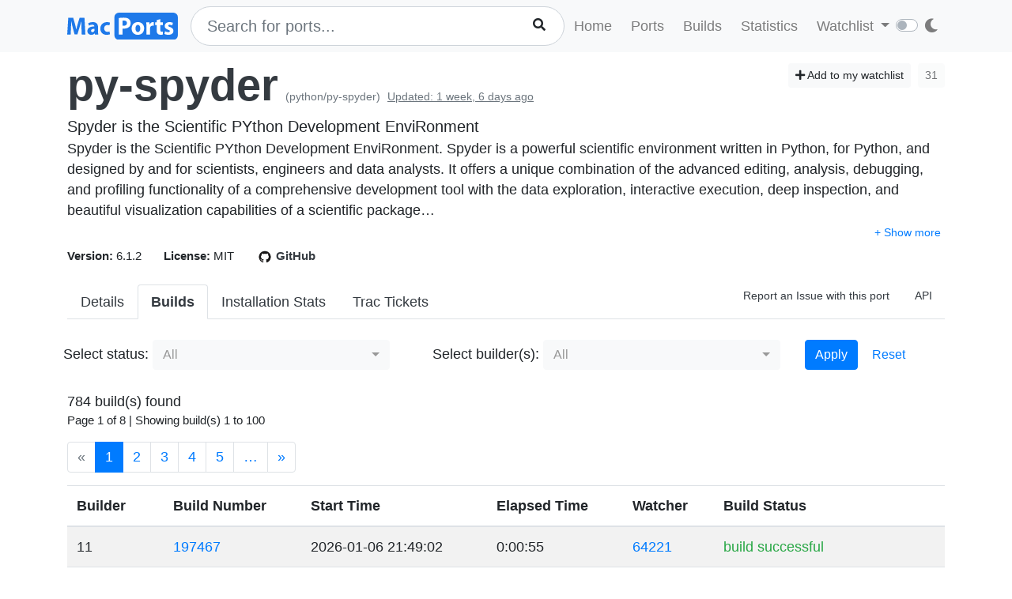

--- FILE ---
content_type: text/html; charset=utf-8
request_url: https://ports.macports.org/port/py-spyder/builds/?page=3&page=1
body_size: 9443
content:




<!doctype html>
<html lang="en">
<head>
    <meta charset="utf-8">
    <meta name="viewport" content="width=device-width, initial-scale=1, shrink-to-fit=no">
    <link rel="stylesheet" href="/static/css/bootstrap.min.css">
    <link rel="stylesheet" href="/static/css/main.css">
    <link rel="stylesheet" href="/static/css/darktheme.css" />
    <link rel="shortcut icon" href="/static/images/favicon.ico" />
    <script src="https://cdnjs.cloudflare.com/ajax/libs/popper.js/1.14.7/umd/popper.min.js"
        integrity="sha384-UO2eT0CpHqdSJQ6hJty5KVphtPhzWj9WO1clHTMGa3JDZwrnQq4sF86dIHNDz0W1"
        crossorigin="anonymous"></script>
    <link rel="stylesheet" type="text/css" href="/static/css/all.min.css">
    <script src="/static/js/jquery-3.3.1.min.js"></script>
    <script src="/static/js/bootstrap.min.js"></script>
    <script src="/static/js/typeahead.bundle.js"></script>
    <script src="/static/js/main.js"></script>
    <script src="/static/js/handlebars.min-v4.7.6.js"></script>
    <script src="/static/js/theme.js"></script>
    <script src="/static/js/clamp.js"></script>
    
    <script type="text/javascript" src="/static/js/port-detail.js"></script>
    <style>
        .bootstrap-select .bs-ok-default::after {
            width: 0.3em;
            height: 0.6em;
            border-width: 0 0.1em 0.1em 0;
            transform: rotate(45deg) translateY(0.5rem);
        }

        .btn.dropdown-toggle:focus {
            outline: none !important;
        }
    </style>
    <script src="/static/js/bootstrap-multiselect.js"></script>
    <link rel="stylesheet" href="/static/css/bootstrap-multiselect.css">


    <title>Builds - py-spyder | MacPorts</title>
</head>
<body>
<script>
    const themeConfig = new ThemeConfig();
    themeConfig.initTheme();
</script>
<nav class="navbar navbar-expand-lg navbar-light bg-light">
    <div class="container">
    <a class="navbar-brand py-2" href="/"><img width="140px" src="/static/images/macports-flat-logo.svg" class="img-fluid"></a>
    <button class="navbar-toggler" type="button" data-toggle="collapse" data-target="#navbarSupportedContent"
            aria-controls="navbarSupportedContent" aria-expanded="false" aria-label="Toggle navigation">
        <span class="navbar-toggler-icon"></span>
    </button>

    <div class="p-0 collapse navbar-collapse" id="navbarSupportedContent">
        
            <form class="topnav-form" method="get" action="/search/">
                <div class="form-row">
                    <div class="col-12" id="bloodhound">
                        <input type="text" class="quick-input-search form-control rounded-pill typeahead" id="q"
                               name="q"
                               placeholder="Search for ports...">
                        <img class="quick-input-search-spinner" id="search-spinner"
                             src="/static/images/tspinner.gif">
                        <button type="submit" class="quick-input-search-icon btn" id="search_submit"><i
                                class="fa fa-search"></i></button>
                        <input type="hidden" value="on" name="name">
                    </div>
                </div>
            </form>
        
        <ul class="navbar-nav ml-auto p-0">
            <li class="nav-item topnav-li ">
                <a class="nav-link topnav-a" href="/">Home</a>
            </li>
            <li class="nav-item topnav-li ">
                <a class="nav-link topnav-a" href="/search/">Ports</a>
            </li>
            <li class="nav-item topnav-li ">
                <a class="nav-link topnav-a" href="/all_builds/">Builds</a>
            </li>
            <li class="nav-item topnav-li " style="border: 0;">
                <a class="nav-link topnav-a" href="/statistics/">Statistics</a>
            </li>
        
            <li class="nav-item dropdown topnav-li">
                <a class="nav-link dropdown-toggle " href="#" id="navbarDropdown" role="button" data-toggle="dropdown"
                   aria-haspopup="true" aria-expanded="false">
                    Watchlist
                </a>
                <div class="dropdown-menu" aria-labelledby="navbarDropdown">
                    <a class="dropdown-item" href="/accounts/login/">Login</a>
                    <a class="dropdown-item" href="/accounts/signup/">Sign up</a>
                    <div class="dropdown-divider"></div>
                    <a class="dropdown-item text-secondary bg-warning" href="/accounts/github/login/?process=login">Quick GitHub Login<i class="fab fa-github ml-2"></i></a>
                </div>
            </li>
        
        <li class="nav-item ml-4">
                <script type="text/javascript">
                    const darkSwitch = writeDarkSwitch(themeConfig);
                </script>
            </li>
        </ul>
    </div>
    </div>
</nav>
<div class="container" style="max-width: 800px">
    
</div>
<div class="container">
    
    <div id="main-content" class="mt-2">
    


<!-- Obsolete port warning start-->

<!-- Obsolete port warning end-->

<!-- Deleted port warning start-->

<!-- Deleted port warning end-->
<h2 class="mb-1">
    <span id="port_name" class="font-weight-bold display-4"><a class="text-dark" style="text-decoration: none;" href="/port/py-spyder/">py-spyder</a></span>
    <span class="text-secondary" style="font-size: 14px">(python/py-spyder)</span>
    
    <span class="text-secondary" style="font-size: 14px"><ins>Updated: 1 week, 6 days ago</ins></span>
    
    <span class="float-right">
        <a href="/port/py-spyder/follow/" class="btn btn-sm btn-light"><i class="fa fa-plus"></i> Add to my watchlist</a>
        <button class="btn btn-sm btn-light" disabled>31</button>
    </span>
</h2>
<span class="lead mb-0 mt-0">Spyder is the Scientific PYthon Development EnviRonment</span>

    <p class="my-0 pt-0" id="long_description">Spyder is the Scientific PYthon Development EnviRonment. Spyder is a powerful scientific environment written in Python, for Python, and designed by and for scientists, engineers and data analysts. It offers a unique combination of the advanced editing, analysis, debugging, and profiling functionality of a comprehensive development tool with the data exploration, interactive execution, deep inspection, and beautiful visualization capabilities of a scientific package.</p>
    <p class="my-0 pt-0" id="long_description_full" style="display: none">Spyder is the Scientific PYthon Development EnviRonment. Spyder is a powerful scientific environment written in Python, for Python, and designed by and for scientists, engineers and data analysts. It offers a unique combination of the advanced editing, analysis, debugging, and profiling functionality of a comprehensive development tool with the data exploration, interactive execution, deep inspection, and beautiful visualization capabilities of a scientific package.</p>
    <p class="mb-0 py-0 text-right" style="display: none" id="expand-ld">
        <button class="btn-link btn p-1 btn-sm" onclick="expandLD();" id="expand-ld-button">+ Show more</button>
    </p>

    <script type="text/javascript">
        function expandLD() {
            const BTN = $("#expand-ld-button");
            $("#long_description").hide();
            $("#long_description_full").show();
            BTN.html("- Show less");
            BTN.attr("onclick", "hideLD()");
        }

        function hideLD() {
            const BTN = $("#expand-ld-button");
            $("#long_description_full").hide();
            $("#long_description").show();
            BTN.html("+ Show more");
            BTN.attr("onclick", "expandLD()");
        }

        $(document).ready(function () {
            if (document.getElementById('long_description')) {
                $clamp(document.getElementById('long_description'), {
                    clamp: 4,
                    useNativeClamp: false,
                });
            }
        });

    </script>



<span class="f15 mr-md-4 mr-3"><strong>Version: </strong>6.1.2
    
    
</span>
<span class="f15 mr-md-4 mr-3"><strong>License: </strong>MIT</span>
<span class="f15 mr-md-4 mr-3"><a style="text-decoration: none;" class="text-dark" href="https://github.com/macports/macports-ports/blob/master/python/py-spyder/Portfile"><img class="mr-1" height="20px" src="/static/images/github.png"><strong>GitHub</strong></a></span>

<div class="modal fade" id="tickets-modal" tabindex="-1" role="dialog" aria-labelledby="tickets-box-label" aria-hidden="true">
  <div class="modal-dialog modal-lg" role="document">
    <div class="modal-content">
      <div class="modal-header">
        <h5 class="modal-title" id="tickets-box-label">Trac Tickets</h5>
        <button type="button" class="close" data-dismiss="modal" aria-label="Close">
          <span aria-hidden="true">&times;</span>
        </button>
      </div>
      <div class="modal-body" id="tickets-box">
          Please wait while tickets are being fetched from Trac.
      </div>
      <div class="modal-footer">
        <button type="button" class="btn btn-secondary" data-dismiss="modal">Close</button>
      </div>
    </div>
  </div>
</div>

    <ul class="nav nav-tabs mt-4" id="tabs">
    <li class="nav-item">
        <a href="/port/py-spyder/summary/" id="summary" class="nav-link text-dark ">Details</a>
    </li>
    <li class="nav-item">
        <a href="/port/py-spyder/builds/" id="builds" class="nav-link text-dark active font-weight-bold">Builds</a>
    </li>
    <li class="nav-item">
        <a href="/port/py-spyder/stats/" id="stats" class="nav-link text-dark ">Installation Stats</a>
    </li>
    <li class="nav-item">
        <a href="#" data-toggle="modal" data-target="#tickets-modal" class="nav-link text-dark">Trac Tickets <span id="tickets-count" class="badge badge-light border border-secondary"></span></a>
    </li>
    <li class="nav-item ml-auto">
        <a target="_blank" href="https://trac.macports.org/newticket?port=py-spyder" class="nav-link text-dark f14 py-1 border-0">Report an Issue with this port</a>
    </li>
    <li class="nav-item">
        <a href="/api/v1/ports/py-spyder/" class="nav-link text-dark f14 py-1 border-0">API</a>
    </li>
    
    
</ul>

<br>
        <form method="get" action=".">
            <div class="form-row">
                <div class="col-md-5 px-0">
                    <label>Select status: </label>
                    <select name="status" class="selectpicker" multiple data-size="8" data-deselect-all-text="Reset" data-select-all-text="Select All" data-actions-box="true" data-width="300px" data-none-selected-text="All" id="id_status">
  <option value="build successful">Successful Builds</option>

  <option value="failed install-port">Failed install-port</option>

  <option value="failed install-dependencies">Failed install-dependencies</option>

</select>
                </div>
                <div class="col-md-5 px-0">
                    <label>Select builder(s): </label>
                    <select name="builder_name__name" class="selectpicker" multiple data-size="8" data-deselect-all-text="Reset" data-select-all-text="Select All" data-actions-box="true" data-width="300px" data-none-selected-text="All" id="id_builder_name__name">
  <option value="26_arm64">26_arm64</option>

  <option value="26_x86_64">26_x86_64</option>

  <option value="15_arm64">15_arm64</option>

  <option value="15_x86_64">15_x86_64</option>

  <option value="14_arm64">14_arm64</option>

  <option value="14_x86_64">14_x86_64</option>

  <option value="13_arm64">13_arm64</option>

  <option value="13_x86_64">13_x86_64</option>

  <option value="12_arm64">12_arm64</option>

  <option value="12_x86_64">12_x86_64</option>

  <option value="11_arm64">11_arm64</option>

  <option value="11_x86_64">11_x86_64</option>

  <option value="10.15_x86_64">10.15_x86_64</option>

  <option value="10.14_x86_64">10.14_x86_64</option>

  <option value="10.13_x86_64">10.13_x86_64</option>

  <option value="10.12_x86_64">10.12_x86_64</option>

  <option value="10.11_x86_64">10.11_x86_64</option>

  <option value="10.10_x86_64">10.10_x86_64</option>

  <option value="10.9_x86_64">10.9_x86_64</option>

  <option value="10.8_x86_64">10.8_x86_64</option>

  <option value="10.7_x86_64">10.7_x86_64</option>

  <option value="10.6_x86_64">10.6_x86_64</option>

  <option value="10.6_i386">10.6_i386</option>

  <option value="10.5_ppc_legacy">10.5_ppc_legacy</option>

</select>
                </div>
                <div class="col-md-2">
                    <button class="btn btn-primary" type="submit">Apply</button>
                    <a href="." class="btn btn-link">Reset</a>
                </div>
            </div>
        </form>

    <br>
    


784 build(s) found

    <p class="f15">Page 1 of 8 | Showing build(s) 1 to
        100</p>
    <nav aria-label="Page navigation">
        <ul class="pagination">
            
                <li class="disabled page-item"><span class="page-link">&laquo;</span></li>
            

            

            
                
                    <li class="active page-item"><span class="page-link">1 <span
                            class="sr-only">(current)</span></span></li>
                
            
                
                    <li class="page-item"><a class="page-link" href="?page=3&amp;page=1&amp;page=2">2</a></li>
                
            
                
                    <li class="page-item"><a class="page-link" href="?page=3&amp;page=1&amp;page=3">3</a></li>
                
            
                
                    <li class="page-item"><a class="page-link" href="?page=3&amp;page=1&amp;page=4">4</a></li>
                
            
                
                    <li class="page-item"><a class="page-link" href="?page=3&amp;page=1&amp;page=5">5</a></li>
                
            
                
            
                
            
                
            

            
                <li class="page-item"><a class="page-link" href="?page=3&amp;page=1&amp;page=6">&hellip;</a>
                </li>
            

            
                <li class="page-item"><a class="page-link" href="?page=3&amp;page=1&amp;page=2">&raquo;</a>
                </li>
            
        </ul>
    </nav>


<table class="table table-striped mt-2">
    <thead>
    <tr>
        <th scope="col">Builder</th>
        <th scope="col">Build Number</th>
        <th scope="col">Start Time</th>
        <th scope="col">Elapsed Time</th>
        <th scope="col">Watcher</th>
        <th scope="col">Build Status</th>
    </tr>
    </thead>
    
        <tr>
            <td>11</td>
            <td><a href="https://build.macports.org/builders/ports-11_x86_64-builder/builds/197467">197467</a></td>
            <td>2026-01-06  21:49:02 </td>
            <td>0:00:55</td>
            <td><a href="https://build.macports.org/builders/ports-11_x86_64-watcher/builds/64221">64221</a></td>
            <td class="text-success ">build successful</td>
        </tr>
    
        <tr>
            <td>14</td>
            <td><a href="https://build.macports.org/builders/ports-14_x86_64-builder/builds/72770">72770</a></td>
            <td>2026-01-06  20:51:49 </td>
            <td>0:00:20</td>
            <td><a href="https://build.macports.org/builders/ports-14_x86_64-watcher/builds/27067">27067</a></td>
            <td class="text-success ">build successful</td>
        </tr>
    
        <tr>
            <td>14.arm64</td>
            <td><a href="https://build.macports.org/builders/ports-14_arm64-builder/builds/68232">68232</a></td>
            <td>2026-01-06  20:51:32 </td>
            <td>0:00:18</td>
            <td><a href="https://build.macports.org/builders/ports-14_arm64-watcher/builds/26701">26701</a></td>
            <td class="text-success ">build successful</td>
        </tr>
    
        <tr>
            <td>13.arm64</td>
            <td><a href="https://build.macports.org/builders/ports-13_arm64-builder/builds/94753">94753</a></td>
            <td>2026-01-06  20:51:32 </td>
            <td>0:00:20</td>
            <td><a href="https://build.macports.org/builders/ports-13_arm64-watcher/builds/38611">38611</a></td>
            <td class="text-success ">build successful</td>
        </tr>
    
        <tr>
            <td>11</td>
            <td><a href="https://build.macports.org/builders/ports-11_x86_64-builder/builds/194826">194826</a></td>
            <td>2025-11-25  3:16:29 </td>
            <td>0:00:55</td>
            <td><a href="https://build.macports.org/builders/ports-11_x86_64-watcher/builds/63103">63103</a></td>
            <td class="text-success ">build successful</td>
        </tr>
    
        <tr>
            <td>10.15</td>
            <td><a href="https://build.macports.org/builders/ports-10.15_x86_64-builder/builds/222499">222499</a></td>
            <td>2025-11-25  3:15:42 </td>
            <td>0:00:49</td>
            <td><a href="https://build.macports.org/builders/ports-10.15_x86_64-watcher/builds/73133">73133</a></td>
            <td class="text-success ">build successful</td>
        </tr>
    
        <tr>
            <td>10.14</td>
            <td><a href="https://build.macports.org/builders/ports-10.14_x86_64-builder/builds/245750">245750</a></td>
            <td>2025-11-25  3:15:12 </td>
            <td>0:00:39</td>
            <td><a href="https://build.macports.org/builders/ports-10.14_x86_64-watcher/builds/84020">84020</a></td>
            <td class=" text-danger ">failed install-dependencies</td>
        </tr>
    
        <tr>
            <td>10.13</td>
            <td><a href="https://build.macports.org/builders/ports-10.13_x86_64-builder/builds/272051">272051</a></td>
            <td>2025-11-25  3:14:44 </td>
            <td>0:00:42</td>
            <td><a href="https://build.macports.org/builders/ports-10.13_x86_64-watcher/builds/93389">93389</a></td>
            <td class=" text-danger ">failed install-dependencies</td>
        </tr>
    
        <tr>
            <td>10.12</td>
            <td><a href="https://build.macports.org/builders/ports-10.12_x86_64-builder/builds/315190">315190</a></td>
            <td>2025-11-25  3:11:46 </td>
            <td>0:00:40</td>
            <td><a href="https://build.macports.org/builders/ports-10.12_x86_64-watcher/builds/101409">101409</a></td>
            <td class=" text-danger ">failed install-dependencies</td>
        </tr>
    
        <tr>
            <td>12</td>
            <td><a href="https://build.macports.org/builders/ports-12_x86_64-builder/builds/144557">144557</a></td>
            <td>2025-11-25  3:11:27 </td>
            <td>0:00:50</td>
            <td><a href="https://build.macports.org/builders/ports-12_x86_64-watcher/builds/51978">51978</a></td>
            <td class=" text-danger ">failed install-dependencies</td>
        </tr>
    
        <tr>
            <td>10.11</td>
            <td><a href="https://build.macports.org/builders/ports-10.11_x86_64-builder/builds/304836">304836</a></td>
            <td>2025-11-25  3:11:27 </td>
            <td>0:00:30</td>
            <td><a href="https://build.macports.org/builders/ports-10.11_x86_64-watcher/builds/102672">102672</a></td>
            <td class=" text-danger ">failed install-dependencies</td>
        </tr>
    
        <tr>
            <td>11.arm64</td>
            <td><a href="https://build.macports.org/builders/ports-11_arm64-builder/builds/127805">127805</a></td>
            <td>2025-11-25  3:05:13 </td>
            <td>0:00:19</td>
            <td><a href="https://build.macports.org/builders/ports-11_arm64-watcher/builds/48504">48504</a></td>
            <td class="text-success ">build successful</td>
        </tr>
    
        <tr>
            <td>10.8</td>
            <td><a href="https://build.macports.org/builders/ports-10.8_x86_64-builder/builds/220641">220641</a></td>
            <td>2025-11-25  3:05:00 </td>
            <td>0:00:27</td>
            <td><a href="https://build.macports.org/builders/ports-10.8_x86_64-watcher/builds/72995">72995</a></td>
            <td class=" text-danger ">failed install-dependencies</td>
        </tr>
    
        <tr>
            <td>10.9</td>
            <td><a href="https://build.macports.org/builders/ports-10.9_x86_64-builder/builds/321156">321156</a></td>
            <td>2025-11-25  3:03:56 </td>
            <td>0:00:33</td>
            <td><a href="https://build.macports.org/builders/ports-10.9_x86_64-watcher/builds/102199">102199</a></td>
            <td class=" text-danger ">failed install-dependencies</td>
        </tr>
    
        <tr>
            <td>15</td>
            <td><a href="https://build.macports.org/builders/ports-15_x86_64-builder/builds/43520">43520</a></td>
            <td>2025-11-25  3:03:40 </td>
            <td>0:00:27</td>
            <td><a href="https://build.macports.org/builders/ports-15_x86_64-watcher/builds/13424">13424</a></td>
            <td class="text-success ">build successful</td>
        </tr>
    
        <tr>
            <td>10.10</td>
            <td><a href="https://build.macports.org/builders/ports-10.10_x86_64-builder/builds/313078">313078</a></td>
            <td>2025-11-25  3:03:02 </td>
            <td>0:00:32</td>
            <td><a href="https://build.macports.org/builders/ports-10.10_x86_64-watcher/builds/102524">102524</a></td>
            <td class=" text-danger ">failed install-dependencies</td>
        </tr>
    
        <tr>
            <td>14.arm64</td>
            <td><a href="https://build.macports.org/builders/ports-14_arm64-builder/builds/63971">63971</a></td>
            <td>2025-10-15  15:26:43 </td>
            <td>0:00:12</td>
            <td><a href="https://build.macports.org/builders/ports-14_arm64-watcher/builds/24404">24404</a></td>
            <td class="text-success ">build successful</td>
        </tr>
    
        <tr>
            <td>26.arm64</td>
            <td><a href="https://build.macports.org/builders/ports-26_arm64-builder/builds/19183">19183</a></td>
            <td>2025-10-15  15:24:55 </td>
            <td>0:00:16</td>
            <td><a href="https://build.macports.org/builders/ports-26_arm64-watcher/builds/1130">1130</a></td>
            <td class="text-success ">build successful</td>
        </tr>
    
        <tr>
            <td>10.11</td>
            <td><a href="https://build.macports.org/builders/ports-10.11_x86_64-builder/builds/301750">301750</a></td>
            <td>2025-10-14  15:58:17 </td>
            <td>0:00:32</td>
            <td><a href="https://build.macports.org/builders/ports-10.11_x86_64-watcher/builds/101424">101424</a></td>
            <td class=" text-danger ">failed install-dependencies</td>
        </tr>
    
        <tr>
            <td>10.8</td>
            <td><a href="https://build.macports.org/builders/ports-10.8_x86_64-builder/builds/217388">217388</a></td>
            <td>2025-10-14  15:53:37 </td>
            <td>0:00:31</td>
            <td><a href="https://build.macports.org/builders/ports-10.8_x86_64-watcher/builds/71749">71749</a></td>
            <td class=" text-danger ">failed install-dependencies</td>
        </tr>
    
        <tr>
            <td>13.arm64</td>
            <td><a href="https://build.macports.org/builders/ports-13_arm64-builder/builds/90455">90455</a></td>
            <td>2025-10-14  15:52:03 </td>
            <td>0:00:13</td>
            <td><a href="https://build.macports.org/builders/ports-13_arm64-watcher/builds/36249">36249</a></td>
            <td class="text-success ">build successful</td>
        </tr>
    
        <tr>
            <td>10.12</td>
            <td><a href="https://build.macports.org/builders/ports-10.12_x86_64-builder/builds/311882">311882</a></td>
            <td>2025-10-14  15:49:51 </td>
            <td>0:00:36</td>
            <td><a href="https://build.macports.org/builders/ports-10.12_x86_64-watcher/builds/100162">100162</a></td>
            <td class=" text-danger ">failed install-dependencies</td>
        </tr>
    
        <tr>
            <td>10.10</td>
            <td><a href="https://build.macports.org/builders/ports-10.10_x86_64-builder/builds/309719">309719</a></td>
            <td>2025-10-14  15:47:45 </td>
            <td>0:00:30</td>
            <td><a href="https://build.macports.org/builders/ports-10.10_x86_64-watcher/builds/101276">101276</a></td>
            <td class=" text-danger ">failed install-dependencies</td>
        </tr>
    
        <tr>
            <td>10.9</td>
            <td><a href="https://build.macports.org/builders/ports-10.9_x86_64-builder/builds/317762">317762</a></td>
            <td>2025-10-14  15:46:52 </td>
            <td>0:00:30</td>
            <td><a href="https://build.macports.org/builders/ports-10.9_x86_64-watcher/builds/100953">100953</a></td>
            <td class=" text-danger ">failed install-dependencies</td>
        </tr>
    
        <tr>
            <td>11</td>
            <td><a href="https://build.macports.org/builders/ports-11_x86_64-builder/builds/191492">191492</a></td>
            <td>2025-10-14  15:46:29 </td>
            <td>0:00:43</td>
            <td><a href="https://build.macports.org/builders/ports-11_x86_64-watcher/builds/61855">61855</a></td>
            <td class=" text-danger ">failed install-dependencies</td>
        </tr>
    
        <tr>
            <td>10.15</td>
            <td><a href="https://build.macports.org/builders/ports-10.15_x86_64-builder/builds/219308">219308</a></td>
            <td>2025-10-14  15:45:31 </td>
            <td>0:00:42</td>
            <td><a href="https://build.macports.org/builders/ports-10.15_x86_64-watcher/builds/71883">71883</a></td>
            <td class=" text-danger ">failed install-dependencies</td>
        </tr>
    
        <tr>
            <td>26.arm64</td>
            <td><a href="https://build.macports.org/builders/ports-26_arm64-builder/builds/18642">18642</a></td>
            <td>2025-10-14  15:44:53 </td>
            <td>0:00:18</td>
            <td><a href="https://build.macports.org/builders/ports-26_arm64-watcher/builds/1065">1065</a></td>
            <td class="text-success ">build successful</td>
        </tr>
    
        <tr>
            <td>12.arm64</td>
            <td><a href="https://build.macports.org/builders/ports-12_arm64-builder/builds/151495">151495</a></td>
            <td>2025-08-28  5:57:10 </td>
            <td>0:00:20</td>
            <td><a href="https://build.macports.org/builders/ports-12_arm64-watcher/builds/49358">49358</a></td>
            <td class="text-success ">build successful</td>
        </tr>
    
        <tr>
            <td>10.9</td>
            <td><a href="https://build.macports.org/builders/ports-10.9_x86_64-builder/builds/315248">315248</a></td>
            <td>2025-08-28  5:11:18 </td>
            <td>0:00:32</td>
            <td><a href="https://build.macports.org/builders/ports-10.9_x86_64-watcher/builds/99843">99843</a></td>
            <td class=" text-danger ">failed install-dependencies</td>
        </tr>
    
        <tr>
            <td>10.15</td>
            <td><a href="https://build.macports.org/builders/ports-10.15_x86_64-builder/builds/211629">211629</a></td>
            <td>2025-05-25  3:50:02 </td>
            <td>0:00:56</td>
            <td><a href="https://build.macports.org/builders/ports-10.15_x86_64-watcher/builds/68816">68816</a></td>
            <td class="text-success ">build successful</td>
        </tr>
    
        <tr>
            <td>10.9</td>
            <td><a href="https://build.macports.org/builders/ports-10.9_x86_64-builder/builds/308145">308145</a></td>
            <td>2025-05-25  3:47:41 </td>
            <td>0:00:35</td>
            <td><a href="https://build.macports.org/builders/ports-10.9_x86_64-watcher/builds/97815">97815</a></td>
            <td class=" text-danger ">failed install-dependencies</td>
        </tr>
    
        <tr>
            <td>11</td>
            <td><a href="https://build.macports.org/builders/ports-11_x86_64-builder/builds/183329">183329</a></td>
            <td>2025-05-25  3:47:06 </td>
            <td>0:00:52</td>
            <td><a href="https://build.macports.org/builders/ports-11_x86_64-watcher/builds/58770">58770</a></td>
            <td class=" text-danger ">failed install-dependencies</td>
        </tr>
    
        <tr>
            <td>10.11</td>
            <td><a href="https://build.macports.org/builders/ports-10.11_x86_64-builder/builds/293095">293095</a></td>
            <td>2025-05-25  3:46:58 </td>
            <td>0:00:46</td>
            <td><a href="https://build.macports.org/builders/ports-10.11_x86_64-watcher/builds/98300">98300</a></td>
            <td class=" text-danger ">failed install-dependencies</td>
        </tr>
    
        <tr>
            <td>10.14</td>
            <td><a href="https://build.macports.org/builders/ports-10.14_x86_64-builder/builds/234905">234905</a></td>
            <td>2025-05-25  3:46:12 </td>
            <td>0:00:55</td>
            <td><a href="https://build.macports.org/builders/ports-10.14_x86_64-watcher/builds/79710">79710</a></td>
            <td class=" text-danger ">failed install-dependencies</td>
        </tr>
    
        <tr>
            <td>10.8</td>
            <td><a href="https://build.macports.org/builders/ports-10.8_x86_64-builder/builds/208262">208262</a></td>
            <td>2025-05-25  3:45:53 </td>
            <td>0:00:21</td>
            <td><a href="https://build.macports.org/builders/ports-10.8_x86_64-watcher/builds/68604">68604</a></td>
            <td class=" text-danger ">failed install-dependencies</td>
        </tr>
    
        <tr>
            <td>10.13</td>
            <td><a href="https://build.macports.org/builders/ports-10.13_x86_64-builder/builds/261052">261052</a></td>
            <td>2025-05-25  3:44:52 </td>
            <td>0:01:24</td>
            <td><a href="https://build.macports.org/builders/ports-10.13_x86_64-watcher/builds/89078">89078</a></td>
            <td class=" text-danger ">failed install-dependencies</td>
        </tr>
    
        <tr>
            <td>10.12</td>
            <td><a href="https://build.macports.org/builders/ports-10.12_x86_64-builder/builds/303276">303276</a></td>
            <td>2025-05-25  3:44:15 </td>
            <td>0:00:38</td>
            <td><a href="https://build.macports.org/builders/ports-10.12_x86_64-watcher/builds/97055">97055</a></td>
            <td class=" text-danger ">failed install-dependencies</td>
        </tr>
    
        <tr>
            <td>10.7</td>
            <td><a href="https://build.macports.org/builders/ports-10.7_x86_64-builder/builds/222965">222965</a></td>
            <td>2025-05-25  3:43:27 </td>
            <td>0:00:23</td>
            <td><a href="https://build.macports.org/builders/ports-10.7_x86_64-watcher/builds/70567">70567</a></td>
            <td class=" text-danger ">failed install-dependencies</td>
        </tr>
    
        <tr>
            <td>12</td>
            <td><a href="https://build.macports.org/builders/ports-12_x86_64-builder/builds/134251">134251</a></td>
            <td>2025-05-25  3:42:39 </td>
            <td>0:00:45</td>
            <td><a href="https://build.macports.org/builders/ports-12_x86_64-watcher/builds/47641">47641</a></td>
            <td class=" text-danger ">failed install-dependencies</td>
        </tr>
    
        <tr>
            <td>10.10</td>
            <td><a href="https://build.macports.org/builders/ports-10.10_x86_64-builder/builds/300587">300587</a></td>
            <td>2025-05-25  3:40:25 </td>
            <td>0:00:41</td>
            <td><a href="https://build.macports.org/builders/ports-10.10_x86_64-watcher/builds/98147">98147</a></td>
            <td class=" text-danger ">failed install-dependencies</td>
        </tr>
    
        <tr>
            <td>15.arm64</td>
            <td><a href="https://build.macports.org/builders/ports-15_arm64-builder/builds/20891">20891</a></td>
            <td>2025-05-25  3:35:02 </td>
            <td>0:00:25</td>
            <td><a href="https://build.macports.org/builders/ports-15_arm64-watcher/builds/8219">8219</a></td>
            <td class="text-success ">build successful</td>
        </tr>
    
        <tr>
            <td>14</td>
            <td><a href="https://build.macports.org/builders/ports-14_x86_64-builder/builds/61776">61776</a></td>
            <td>2025-05-25  3:35:02 </td>
            <td>0:00:34</td>
            <td><a href="https://build.macports.org/builders/ports-14_x86_64-watcher/builds/21608">21608</a></td>
            <td class="text-success ">build successful</td>
        </tr>
    
        <tr>
            <td>10.12</td>
            <td><a href="https://build.macports.org/builders/ports-10.12_x86_64-builder/builds/302588">302588</a></td>
            <td>2025-05-15  20:48:02 </td>
            <td>0:00:49</td>
            <td><a href="https://build.macports.org/builders/ports-10.12_x86_64-watcher/builds/96817">96817</a></td>
            <td class="text-success ">build successful</td>
        </tr>
    
        <tr>
            <td>11</td>
            <td><a href="https://build.macports.org/builders/ports-11_x86_64-builder/builds/182598">182598</a></td>
            <td>2025-05-15  20:47:06 </td>
            <td>0:01:00</td>
            <td><a href="https://build.macports.org/builders/ports-11_x86_64-watcher/builds/58532">58532</a></td>
            <td class="text-success ">build successful</td>
        </tr>
    
        <tr>
            <td>10.15</td>
            <td><a href="https://build.macports.org/builders/ports-10.15_x86_64-builder/builds/210924">210924</a></td>
            <td>2025-05-15  20:45:20 </td>
            <td>0:00:52</td>
            <td><a href="https://build.macports.org/builders/ports-10.15_x86_64-watcher/builds/68578">68578</a></td>
            <td class="text-success ">build successful</td>
        </tr>
    
        <tr>
            <td>10.14</td>
            <td><a href="https://build.macports.org/builders/ports-10.14_x86_64-builder/builds/234185">234185</a></td>
            <td>2025-05-15  20:43:59 </td>
            <td>0:00:59</td>
            <td><a href="https://build.macports.org/builders/ports-10.14_x86_64-watcher/builds/79472">79472</a></td>
            <td class=" text-danger ">failed install-dependencies</td>
        </tr>
    
        <tr>
            <td>10.11</td>
            <td><a href="https://build.macports.org/builders/ports-10.11_x86_64-builder/builds/292409">292409</a></td>
            <td>2025-05-15  20:42:34 </td>
            <td>0:00:50</td>
            <td><a href="https://build.macports.org/builders/ports-10.11_x86_64-watcher/builds/98062">98062</a></td>
            <td class=" text-danger ">failed install-dependencies</td>
        </tr>
    
        <tr>
            <td>12</td>
            <td><a href="https://build.macports.org/builders/ports-12_x86_64-builder/builds/133487">133487</a></td>
            <td>2025-05-15  20:40:09 </td>
            <td>0:00:43</td>
            <td><a href="https://build.macports.org/builders/ports-12_x86_64-watcher/builds/47402">47402</a></td>
            <td class="text-success ">build successful</td>
        </tr>
    
        <tr>
            <td>10.13</td>
            <td><a href="https://build.macports.org/builders/ports-10.13_x86_64-builder/builds/260275">260275</a></td>
            <td>2025-05-15  20:38:09 </td>
            <td>0:01:28</td>
            <td><a href="https://build.macports.org/builders/ports-10.13_x86_64-watcher/builds/88840">88840</a></td>
            <td class=" text-danger ">failed install-dependencies</td>
        </tr>
    
        <tr>
            <td>10.8</td>
            <td><a href="https://build.macports.org/builders/ports-10.8_x86_64-builder/builds/207458">207458</a></td>
            <td>2025-05-15  20:35:40 </td>
            <td>0:00:21</td>
            <td><a href="https://build.macports.org/builders/ports-10.8_x86_64-watcher/builds/68366">68366</a></td>
            <td class=" text-danger ">failed install-dependencies</td>
        </tr>
    
        <tr>
            <td>10.9</td>
            <td><a href="https://build.macports.org/builders/ports-10.9_x86_64-builder/builds/307327">307327</a></td>
            <td>2025-05-15  20:35:07 </td>
            <td>0:00:48</td>
            <td><a href="https://build.macports.org/builders/ports-10.9_x86_64-watcher/builds/97577">97577</a></td>
            <td class=" text-danger ">failed install-dependencies</td>
        </tr>
    
        <tr>
            <td>10.10</td>
            <td><a href="https://build.macports.org/builders/ports-10.10_x86_64-builder/builds/299761">299761</a></td>
            <td>2025-05-15  20:33:28 </td>
            <td>0:00:38</td>
            <td><a href="https://build.macports.org/builders/ports-10.10_x86_64-watcher/builds/97909">97909</a></td>
            <td class=" text-danger ">failed install-dependencies</td>
        </tr>
    
        <tr>
            <td>14.arm64</td>
            <td><a href="https://build.macports.org/builders/ports-14_arm64-builder/builds/56663">56663</a></td>
            <td>2025-05-15  20:32:41 </td>
            <td>0:00:11</td>
            <td><a href="https://build.macports.org/builders/ports-14_arm64-watcher/builds/20986">20986</a></td>
            <td class="text-success ">build successful</td>
        </tr>
    
        <tr>
            <td>15</td>
            <td><a href="https://build.macports.org/builders/ports-15_x86_64-builder/builds/31991">31991</a></td>
            <td>2025-05-15  20:32:01 </td>
            <td>0:00:27</td>
            <td><a href="https://build.macports.org/builders/ports-15_x86_64-watcher/builds/8789">8789</a></td>
            <td class="text-success ">build successful</td>
        </tr>
    
        <tr>
            <td>10.7</td>
            <td><a href="https://build.macports.org/builders/ports-10.7_x86_64-builder/builds/222119">222119</a></td>
            <td>2025-05-15  20:31:29 </td>
            <td>0:00:20</td>
            <td><a href="https://build.macports.org/builders/ports-10.7_x86_64-watcher/builds/70329">70329</a></td>
            <td class=" text-danger ">failed install-dependencies</td>
        </tr>
    
        <tr>
            <td>14</td>
            <td><a href="https://build.macports.org/builders/ports-14_x86_64-builder/builds/59375">59375</a></td>
            <td>2025-03-31  18:01:05 </td>
            <td>0:00:23</td>
            <td><a href="https://build.macports.org/builders/ports-14_x86_64-watcher/builds/20064">20064</a></td>
            <td class="text-success ">build successful</td>
        </tr>
    
        <tr>
            <td>15.arm64</td>
            <td><a href="https://build.macports.org/builders/ports-15_arm64-builder/builds/18325">18325</a></td>
            <td>2025-03-31  15:33:19 </td>
            <td>0:00:14</td>
            <td><a href="https://build.macports.org/builders/ports-15_arm64-watcher/builds/6670">6670</a></td>
            <td class="text-success ">build successful</td>
        </tr>
    
        <tr>
            <td>11</td>
            <td><a href="https://build.macports.org/builders/ports-11_x86_64-builder/builds/180282">180282</a></td>
            <td>2025-03-31  14:29:19 </td>
            <td>0:00:55</td>
            <td><a href="https://build.macports.org/builders/ports-11_x86_64-watcher/builds/57218">57218</a></td>
            <td class="text-success ">build successful</td>
        </tr>
    
        <tr>
            <td>10.15</td>
            <td><a href="https://build.macports.org/builders/ports-10.15_x86_64-builder/builds/208580">208580</a></td>
            <td>2025-03-31  14:08:39 </td>
            <td>0:00:56</td>
            <td><a href="https://build.macports.org/builders/ports-10.15_x86_64-watcher/builds/67270">67270</a></td>
            <td class="text-success ">build successful</td>
        </tr>
    
        <tr>
            <td>10.9</td>
            <td><a href="https://build.macports.org/builders/ports-10.9_x86_64-builder/builds/304816">304816</a></td>
            <td>2025-03-31  13:19:55 </td>
            <td>0:00:50</td>
            <td><a href="https://build.macports.org/builders/ports-10.9_x86_64-watcher/builds/96266">96266</a></td>
            <td class=" text-danger ">failed install-dependencies</td>
        </tr>
    
        <tr>
            <td>10.14</td>
            <td><a href="https://build.macports.org/builders/ports-10.14_x86_64-builder/builds/229073">229073</a></td>
            <td>2025-02-12  5:17:09 </td>
            <td>0:00:56</td>
            <td><a href="https://build.macports.org/builders/ports-10.14_x86_64-watcher/builds/76917">76917</a></td>
            <td class=" text-danger ">failed install-dependencies</td>
        </tr>
    
        <tr>
            <td>11</td>
            <td><a href="https://build.macports.org/builders/ports-11_x86_64-builder/builds/177624">177624</a></td>
            <td>2025-02-12  5:15:04 </td>
            <td>0:00:58</td>
            <td><a href="https://build.macports.org/builders/ports-11_x86_64-watcher/builds/55932">55932</a></td>
            <td class="text-success ">build successful</td>
        </tr>
    
        <tr>
            <td>10.12</td>
            <td><a href="https://build.macports.org/builders/ports-10.12_x86_64-builder/builds/296943">296943</a></td>
            <td>2025-02-12  5:14:34 </td>
            <td>0:00:44</td>
            <td><a href="https://build.macports.org/builders/ports-10.12_x86_64-watcher/builds/94218">94218</a></td>
            <td class="text-success ">build successful</td>
        </tr>
    
        <tr>
            <td>10.15</td>
            <td><a href="https://build.macports.org/builders/ports-10.15_x86_64-builder/builds/206014">206014</a></td>
            <td>2025-02-12  5:12:54 </td>
            <td>0:00:53</td>
            <td><a href="https://build.macports.org/builders/ports-10.15_x86_64-watcher/builds/65981">65981</a></td>
            <td class="text-success ">build successful</td>
        </tr>
    
        <tr>
            <td>12</td>
            <td><a href="https://build.macports.org/builders/ports-12_x86_64-builder/builds/128490">128490</a></td>
            <td>2025-02-12  5:11:26 </td>
            <td>0:00:53</td>
            <td><a href="https://build.macports.org/builders/ports-12_x86_64-watcher/builds/44812">44812</a></td>
            <td class="text-success ">build successful</td>
        </tr>
    
        <tr>
            <td>10.11</td>
            <td><a href="https://build.macports.org/builders/ports-10.11_x86_64-builder/builds/286901">286901</a></td>
            <td>2025-02-12  5:09:22 </td>
            <td>0:00:35</td>
            <td><a href="https://build.macports.org/builders/ports-10.11_x86_64-watcher/builds/95467">95467</a></td>
            <td class=" text-danger ">failed install-dependencies</td>
        </tr>
    
        <tr>
            <td>10.13</td>
            <td><a href="https://build.macports.org/builders/ports-10.13_x86_64-builder/builds/255229">255229</a></td>
            <td>2025-02-12  5:04:11 </td>
            <td>0:01:25</td>
            <td><a href="https://build.macports.org/builders/ports-10.13_x86_64-watcher/builds/86284">86284</a></td>
            <td class=" text-danger ">failed install-dependencies</td>
        </tr>
    
        <tr>
            <td>10.9</td>
            <td><a href="https://build.macports.org/builders/ports-10.9_x86_64-builder/builds/301173">301173</a></td>
            <td>2025-02-12  5:00:41 </td>
            <td>0:00:39</td>
            <td><a href="https://build.macports.org/builders/ports-10.9_x86_64-watcher/builds/94975">94975</a></td>
            <td class=" text-danger ">failed install-dependencies</td>
        </tr>
    
        <tr>
            <td>12.arm64</td>
            <td><a href="https://build.macports.org/builders/ports-12_arm64-builder/builds/146147">146147</a></td>
            <td>2025-02-12  4:57:57 </td>
            <td>0:00:12</td>
            <td><a href="https://build.macports.org/builders/ports-12_arm64-watcher/builds/44708">44708</a></td>
            <td class="text-success ">build successful</td>
        </tr>
    
        <tr>
            <td>13</td>
            <td><a href="https://build.macports.org/builders/ports-13_x86_64-builder/builds/86722">86722</a></td>
            <td>2025-02-12  4:56:59 </td>
            <td>0:00:27</td>
            <td><a href="https://build.macports.org/builders/ports-13_x86_64-watcher/builds/30546">30546</a></td>
            <td class="text-success ">build successful</td>
        </tr>
    
        <tr>
            <td>10.10</td>
            <td><a href="https://build.macports.org/builders/ports-10.10_x86_64-builder/builds/293720">293720</a></td>
            <td>2025-02-12  4:56:59 </td>
            <td>0:00:41</td>
            <td><a href="https://build.macports.org/builders/ports-10.10_x86_64-watcher/builds/95305">95305</a></td>
            <td class=" text-danger ">failed install-dependencies</td>
        </tr>
    
        <tr>
            <td>12</td>
            <td><a href="https://build.macports.org/builders/ports-12_x86_64-builder/builds/125055">125055</a></td>
            <td>2024-12-15  5:30:47 </td>
            <td>0:00:54</td>
            <td><a href="https://build.macports.org/builders/ports-12_x86_64-watcher/builds/43131">43131</a></td>
            <td class="text-success ">build successful</td>
        </tr>
    
        <tr>
            <td>10.12</td>
            <td><a href="https://build.macports.org/builders/ports-10.12_x86_64-builder/builds/293278">293278</a></td>
            <td>2024-12-15  5:30:21 </td>
            <td>0:00:45</td>
            <td><a href="https://build.macports.org/builders/ports-10.12_x86_64-watcher/builds/92539">92539</a></td>
            <td class="text-success ">build successful</td>
        </tr>
    
        <tr>
            <td>10.11</td>
            <td><a href="https://build.macports.org/builders/ports-10.11_x86_64-builder/builds/283349">283349</a></td>
            <td>2024-12-15  5:30:13 </td>
            <td>0:00:33</td>
            <td><a href="https://build.macports.org/builders/ports-10.11_x86_64-watcher/builds/93788">93788</a></td>
            <td class=" text-danger ">failed install-dependencies</td>
        </tr>
    
        <tr>
            <td>11</td>
            <td><a href="https://build.macports.org/builders/ports-11_x86_64-builder/builds/174020">174020</a></td>
            <td>2024-12-15  5:29:24 </td>
            <td>0:00:52</td>
            <td><a href="https://build.macports.org/builders/ports-11_x86_64-watcher/builds/54248">54248</a></td>
            <td class="text-success ">build successful</td>
        </tr>
    
        <tr>
            <td>10.14</td>
            <td><a href="https://build.macports.org/builders/ports-10.14_x86_64-builder/builds/225528">225528</a></td>
            <td>2024-12-15  5:26:39 </td>
            <td>0:00:51</td>
            <td><a href="https://build.macports.org/builders/ports-10.14_x86_64-watcher/builds/75238">75238</a></td>
            <td class=" text-danger ">failed install-dependencies</td>
        </tr>
    
        <tr>
            <td>10.15</td>
            <td><a href="https://build.macports.org/builders/ports-10.15_x86_64-builder/builds/202556">202556</a></td>
            <td>2024-12-15  5:25:53 </td>
            <td>0:00:52</td>
            <td><a href="https://build.macports.org/builders/ports-10.15_x86_64-watcher/builds/64302">64302</a></td>
            <td class="text-success ">build successful</td>
        </tr>
    
        <tr>
            <td>10.13</td>
            <td><a href="https://build.macports.org/builders/ports-10.13_x86_64-builder/builds/251531">251531</a></td>
            <td>2024-12-15  5:23:52 </td>
            <td>0:01:17</td>
            <td><a href="https://build.macports.org/builders/ports-10.13_x86_64-watcher/builds/84602">84602</a></td>
            <td class=" text-danger ">failed install-dependencies</td>
        </tr>
    
        <tr>
            <td>10.9</td>
            <td><a href="https://build.macports.org/builders/ports-10.9_x86_64-builder/builds/297394">297394</a></td>
            <td>2024-12-15  5:19:16 </td>
            <td>0:00:41</td>
            <td><a href="https://build.macports.org/builders/ports-10.9_x86_64-watcher/builds/93298">93298</a></td>
            <td class=" text-danger ">failed install-dependencies</td>
        </tr>
    
        <tr>
            <td>10.10</td>
            <td><a href="https://build.macports.org/builders/ports-10.10_x86_64-builder/builds/289954">289954</a></td>
            <td>2024-12-15  5:19:01 </td>
            <td>0:00:46</td>
            <td><a href="https://build.macports.org/builders/ports-10.10_x86_64-watcher/builds/93627">93627</a></td>
            <td class=" text-danger ">failed install-dependencies</td>
        </tr>
    
        <tr>
            <td>13.arm64</td>
            <td><a href="https://build.macports.org/builders/ports-13_arm64-builder/builds/76673">76673</a></td>
            <td>2024-12-15  5:15:31 </td>
            <td>0:00:13</td>
            <td><a href="https://build.macports.org/builders/ports-13_arm64-watcher/builds/28619">28619</a></td>
            <td class="text-success ">build successful</td>
        </tr>
    
        <tr>
            <td>15</td>
            <td><a href="https://build.macports.org/builders/ports-15_x86_64-builder/builds/22702">22702</a></td>
            <td>2024-12-15  5:15:16 </td>
            <td>0:00:26</td>
            <td><a href="https://build.macports.org/builders/ports-15_x86_64-watcher/builds/4527">4527</a></td>
            <td class="text-success ">build successful</td>
        </tr>
    
        <tr>
            <td>13</td>
            <td><a href="https://build.macports.org/builders/ports-13_x86_64-builder/builds/81358">81358</a></td>
            <td>2024-11-04  22:34:23 </td>
            <td>0:01:16</td>
            <td><a href="https://build.macports.org/builders/ports-13_x86_64-watcher/builds/27247">27247</a></td>
            <td class="text-success ">build successful</td>
        </tr>
    
        <tr>
            <td>11</td>
            <td><a href="https://build.macports.org/builders/ports-11_x86_64-builder/builds/170537">170537</a></td>
            <td>2024-11-04  22:07:20 </td>
            <td>0:00:59</td>
            <td><a href="https://build.macports.org/builders/ports-11_x86_64-watcher/builds/52627">52627</a></td>
            <td class="text-success ">build successful</td>
        </tr>
    
        <tr>
            <td>10.12</td>
            <td><a href="https://build.macports.org/builders/ports-10.12_x86_64-builder/builds/289519">289519</a></td>
            <td>2024-11-04  22:05:53 </td>
            <td>0:01:15</td>
            <td><a href="https://build.macports.org/builders/ports-10.12_x86_64-watcher/builds/90906">90906</a></td>
            <td class="text-success ">build successful</td>
        </tr>
    
        <tr>
            <td>10.15</td>
            <td><a href="https://build.macports.org/builders/ports-10.15_x86_64-builder/builds/199238">199238</a></td>
            <td>2024-11-04  22:05:01 </td>
            <td>0:00:53</td>
            <td><a href="https://build.macports.org/builders/ports-10.15_x86_64-watcher/builds/62682">62682</a></td>
            <td class="text-success ">build successful</td>
        </tr>
    
        <tr>
            <td>12</td>
            <td><a href="https://build.macports.org/builders/ports-12_x86_64-builder/builds/121840">121840</a></td>
            <td>2024-11-04  22:03:36 </td>
            <td>0:00:47</td>
            <td><a href="https://build.macports.org/builders/ports-12_x86_64-watcher/builds/41511">41511</a></td>
            <td class="text-success ">build successful</td>
        </tr>
    
        <tr>
            <td>10.14</td>
            <td><a href="https://build.macports.org/builders/ports-10.14_x86_64-builder/builds/222154">222154</a></td>
            <td>2024-11-04  22:03:19 </td>
            <td>0:01:21</td>
            <td><a href="https://build.macports.org/builders/ports-10.14_x86_64-watcher/builds/73618">73618</a></td>
            <td class=" text-danger ">failed install-dependencies</td>
        </tr>
    
        <tr>
            <td>10.13</td>
            <td><a href="https://build.macports.org/builders/ports-10.13_x86_64-builder/builds/248054">248054</a></td>
            <td>2024-11-04  22:02:15 </td>
            <td>0:01:23</td>
            <td><a href="https://build.macports.org/builders/ports-10.13_x86_64-watcher/builds/82970">82970</a></td>
            <td class=" text-danger ">failed install-dependencies</td>
        </tr>
    
        <tr>
            <td>10.11</td>
            <td><a href="https://build.macports.org/builders/ports-10.11_x86_64-builder/builds/279786">279786</a></td>
            <td>2024-11-04  22:02:13 </td>
            <td>0:00:32</td>
            <td><a href="https://build.macports.org/builders/ports-10.11_x86_64-watcher/builds/92155">92155</a></td>
            <td class=" text-danger ">failed install-dependencies</td>
        </tr>
    
        <tr>
            <td>15</td>
            <td><a href="https://build.macports.org/builders/ports-15_x86_64-builder/builds/19260">19260</a></td>
            <td>2024-11-04  21:56:57 </td>
            <td>0:00:27</td>
            <td><a href="https://build.macports.org/builders/ports-15_x86_64-watcher/builds/2904">2904</a></td>
            <td class="text-success ">build successful</td>
        </tr>
    
        <tr>
            <td>10.9</td>
            <td><a href="https://build.macports.org/builders/ports-10.9_x86_64-builder/builds/293582">293582</a></td>
            <td>2024-11-04  21:55:10 </td>
            <td>0:00:40</td>
            <td><a href="https://build.macports.org/builders/ports-10.9_x86_64-watcher/builds/91664">91664</a></td>
            <td class=" text-danger ">failed install-dependencies</td>
        </tr>
    
        <tr>
            <td>10.10</td>
            <td><a href="https://build.macports.org/builders/ports-10.10_x86_64-builder/builds/286094">286094</a></td>
            <td>2024-11-04  21:53:56 </td>
            <td>0:00:39</td>
            <td><a href="https://build.macports.org/builders/ports-10.10_x86_64-watcher/builds/91991">91991</a></td>
            <td class=" text-danger ">failed install-dependencies</td>
        </tr>
    
        <tr>
            <td>10.11</td>
            <td><a href="https://build.macports.org/builders/ports-10.11_x86_64-builder/builds/278619">278619</a></td>
            <td>2024-10-17  9:10:41 </td>
            <td>0:00:32</td>
            <td><a href="https://build.macports.org/builders/ports-10.11_x86_64-watcher/builds/91550">91550</a></td>
            <td class=" text-danger ">failed install-dependencies</td>
        </tr>
    
        <tr>
            <td>11</td>
            <td><a href="https://build.macports.org/builders/ports-11_x86_64-builder/builds/169320">169320</a></td>
            <td>2024-10-17  8:46:12 </td>
            <td>0:01:50</td>
            <td><a href="https://build.macports.org/builders/ports-11_x86_64-watcher/builds/52028">52028</a></td>
            <td class=" text-danger ">failed install-dependencies</td>
        </tr>
    
        <tr>
            <td>10.9</td>
            <td><a href="https://build.macports.org/builders/ports-10.9_x86_64-builder/builds/292333">292333</a></td>
            <td>2024-10-17  8:42:32 </td>
            <td>0:00:39</td>
            <td><a href="https://build.macports.org/builders/ports-10.9_x86_64-watcher/builds/91060">91060</a></td>
            <td class=" text-danger ">failed install-dependencies</td>
        </tr>
    
        <tr>
            <td>12.arm64</td>
            <td><a href="https://build.macports.org/builders/ports-12_arm64-builder/builds/139310">139310</a></td>
            <td>2024-10-17  6:30:59 </td>
            <td>0:00:13</td>
            <td><a href="https://build.macports.org/builders/ports-12_arm64-watcher/builds/40822">40822</a></td>
            <td class="text-success ">build successful</td>
        </tr>
    
        <tr>
            <td>11</td>
            <td><a href="https://build.macports.org/builders/ports-11_x86_64-builder/builds/165690">165690</a></td>
            <td>2024-08-29  1:03:44 </td>
            <td>0:00:53</td>
            <td><a href="https://build.macports.org/builders/ports-11_x86_64-watcher/builds/50401">50401</a></td>
            <td class="text-success ">build successful</td>
        </tr>
    
        <tr>
            <td>12</td>
            <td><a href="https://build.macports.org/builders/ports-12_x86_64-builder/builds/117389">117389</a></td>
            <td>2024-08-29  1:02:23 </td>
            <td>0:00:38</td>
            <td><a href="https://build.macports.org/builders/ports-12_x86_64-watcher/builds/39307">39307</a></td>
            <td class="text-success ">build successful</td>
        </tr>
    
        <tr>
            <td>10.15</td>
            <td><a href="https://build.macports.org/builders/ports-10.15_x86_64-builder/builds/194627">194627</a></td>
            <td>2024-08-29  1:00:58 </td>
            <td>0:00:47</td>
            <td><a href="https://build.macports.org/builders/ports-10.15_x86_64-watcher/builds/60477">60477</a></td>
            <td class="text-success ">build successful</td>
        </tr>
    
</table>

</div>

</div>
<br><br>
<div class="bg-footer">
    <div class="container p-4 text-light">
        <div class="row">
            <div class="col-lg-4">
                <strong>
                    Quick Links:</strong>
                    <ul>
                        <li><a class="footer-links" href="/about/">About</a></li>
                        <li><a class="footer-links" href="/statistics/faq/">Statistics FAQ</a></li>
                        <li><a class="footer-links" href="https://github.com/macports/macports-webapp">Git Repository</a></li>
                        <li><a class="footer-links" href="https://github.com/macports/macports-webapp/tree/master/docs">Documentation</a></li>
                        <li><a class="footer-links" href="/api/v1/">API</a></li>
                        <li><a class="footer-links" href="https://github.com/macports/macports-webapp/issues">Issues</a></li>
                    </ul>
            </div>
            <div class="col-lg-4">
                <strong>MacPorts</strong>
                <ul>
                    <li><a class="footer-links" href="https://www.macports.org">MacPorts Home</a></li>
                    <li><a class="footer-links" href="https://www.macports.org/install.php">Install MacPorts</a></li>
                    <li><a class="footer-links" href="https://trac.macports.org/wiki/FAQ">MacPorts FAQ</a></li>
                    <li><a class="footer-links" href="https://www.macports.org/news/">MacPorts News</a></li>
                </ul>
            </div>
            <div class="col-lg-4">
                Port Information was updated:<br>
                <i class="footer-links">54 minutes ago</i><br>
                <i><a class="footer-links" href="https://github.com/macports/macports-ports/commits/ecbfa94f59d3a43f39b68183ec1f60c91c063afa
/">ecbfa94f</a></i><br><br>

                Most recent build (in app's database) ran:<br>
                <i><a class="footer-links" href="/all_builds/">47 minutes ago</a></i><br><br>

                Latest stats submission was received:<br>
                <i><a class="footer-links" href="/statistics/">32 minutes ago</a></i><br><br>

            </div>
    </div>
    </div>
</div>




</body>
</html>


--- FILE ---
content_type: text/html; charset=utf-8
request_url: https://ports.macports.org/port/py-spyder/tickets/?port_name=py-spyder
body_size: 137
content:
<span style="display: none;" id="tickets-count-returned">1</span>

    <table class="table table-striped">
        
            <tr>
                <td><a href="https://trac.macports.org/ticket/65108">#65108</a></td>
                <td>py-spyder @5.3.0_0 segfault on High Sierra</td>
                <td class="
                               text-danger
                           ">defect
                          
                </td>
            </tr>
        
    </table>




--- FILE ---
content_type: text/html; charset=utf-8
request_url: https://ports.macports.org/port/py-spyder/health/?port_name=py-spyder
body_size: 1859
content:



<ul class="list-group">
    
    
    
        <li class="list-group-item py-0">
            <a class="text-dark" href="https://build.macports.org/builders/ports-26_arm64-builder/builds/19183">
                
                    <span class="badge text-success p-0 mr-1"><i style="width: 10px" class="fa fa-check"></i></span>
                
            Tahoe (arm64)
            </a>
            
                <button id="build-3603606" class="btn btn-sm btn-link text-secondary p-0 m-0 float-right loadFiles">Files (1)</button>
            
        </li>
        
            <div class="modal fade f12" id="build-3603606-modal" tabindex="-1" role="dialog"
                     aria-hidden="true">
                    <div class="modal-dialog modal-xl" role="document">
                        <div class="modal-content">
                            <div class="modal-header">
                                <h5 class="modal-title">Files (26.arm64)</h5>
                                <button type="button" class="close" data-dismiss="modal"
                                        aria-label="Close">
                                    <span aria-hidden="true">&times;</span>
                                </button>
                            </div>
                            <div class="modal-body" id="build-3603606-modal-body">
                                <p class="text-center">Please wait...</p>
                            </div>
                        </div>
                    </div>
                </div>
            
    
    

    
    
        <li class="list-group-item py-0 text-dark">
            <span class="badge text-dark p-0 mr-1"><i style="width: 10px;" class="fa fa-question"></i></span>
            Tahoe (x86_64)
        </li>
    
    

    
    
        <li class="list-group-item py-0">
            <a class="text-dark" href="https://build.macports.org/builders/ports-15_arm64-builder/builds/20891">
                
                    <span class="badge text-success p-0 mr-1"><i style="width: 10px" class="fa fa-check"></i></span>
                
            Sequoia (arm64)
            </a>
            
                <button id="build-3388864" class="btn btn-sm btn-link text-secondary p-0 m-0 float-right loadFiles">Files (1)</button>
            
        </li>
        
            <div class="modal fade f12" id="build-3388864-modal" tabindex="-1" role="dialog"
                     aria-hidden="true">
                    <div class="modal-dialog modal-xl" role="document">
                        <div class="modal-content">
                            <div class="modal-header">
                                <h5 class="modal-title">Files (15.arm64)</h5>
                                <button type="button" class="close" data-dismiss="modal"
                                        aria-label="Close">
                                    <span aria-hidden="true">&times;</span>
                                </button>
                            </div>
                            <div class="modal-body" id="build-3388864-modal-body">
                                <p class="text-center">Please wait...</p>
                            </div>
                        </div>
                    </div>
                </div>
            
    
    

    
    
        <li class="list-group-item py-0">
            <a class="text-dark" href="https://build.macports.org/builders/ports-15_x86_64-builder/builds/43520">
                
                    <span class="badge text-success p-0 mr-1"><i style="width: 10px" class="fa fa-check"></i></span>
                
            Sequoia (x86_64)
            </a>
            
                <button id="build-3666230" class="btn btn-sm btn-link text-secondary p-0 m-0 float-right loadFiles">Files (1)</button>
            
        </li>
        
            <div class="modal fade f12" id="build-3666230-modal" tabindex="-1" role="dialog"
                     aria-hidden="true">
                    <div class="modal-dialog modal-xl" role="document">
                        <div class="modal-content">
                            <div class="modal-header">
                                <h5 class="modal-title">Files (15)</h5>
                                <button type="button" class="close" data-dismiss="modal"
                                        aria-label="Close">
                                    <span aria-hidden="true">&times;</span>
                                </button>
                            </div>
                            <div class="modal-body" id="build-3666230-modal-body">
                                <p class="text-center">Please wait...</p>
                            </div>
                        </div>
                    </div>
                </div>
            
    
    

    
    
        <li class="list-group-item py-0">
            <a class="text-dark" href="https://build.macports.org/builders/ports-14_arm64-builder/builds/68232">
                
                    <span class="badge text-success p-0 mr-1"><i style="width: 10px" class="fa fa-check"></i></span>
                
            Sonoma (arm64)
            </a>
            
                <button id="build-3719948" class="btn btn-sm btn-link text-secondary p-0 m-0 float-right loadFiles">Files (1)</button>
            
        </li>
        
            <div class="modal fade f12" id="build-3719948-modal" tabindex="-1" role="dialog"
                     aria-hidden="true">
                    <div class="modal-dialog modal-xl" role="document">
                        <div class="modal-content">
                            <div class="modal-header">
                                <h5 class="modal-title">Files (14.arm64)</h5>
                                <button type="button" class="close" data-dismiss="modal"
                                        aria-label="Close">
                                    <span aria-hidden="true">&times;</span>
                                </button>
                            </div>
                            <div class="modal-body" id="build-3719948-modal-body">
                                <p class="text-center">Please wait...</p>
                            </div>
                        </div>
                    </div>
                </div>
            
    
    

    
    
        <li class="list-group-item py-0">
            <a class="text-dark" href="https://build.macports.org/builders/ports-14_x86_64-builder/builds/72770">
                
                    <span class="badge text-success p-0 mr-1"><i style="width: 10px" class="fa fa-check"></i></span>
                
            Sonoma (x86_64)
            </a>
            
                <button id="build-3719975" class="btn btn-sm btn-link text-secondary p-0 m-0 float-right loadFiles">Files (1)</button>
            
        </li>
        
            <div class="modal fade f12" id="build-3719975-modal" tabindex="-1" role="dialog"
                     aria-hidden="true">
                    <div class="modal-dialog modal-xl" role="document">
                        <div class="modal-content">
                            <div class="modal-header">
                                <h5 class="modal-title">Files (14)</h5>
                                <button type="button" class="close" data-dismiss="modal"
                                        aria-label="Close">
                                    <span aria-hidden="true">&times;</span>
                                </button>
                            </div>
                            <div class="modal-body" id="build-3719975-modal-body">
                                <p class="text-center">Please wait...</p>
                            </div>
                        </div>
                    </div>
                </div>
            
    
    

    
    
        <li class="list-group-item py-0">
            <a class="text-dark" href="https://build.macports.org/builders/ports-13_arm64-builder/builds/94753">
                
                    <span class="badge text-success p-0 mr-1"><i style="width: 10px" class="fa fa-check"></i></span>
                
            Ventura (arm64)
            </a>
            
                <button id="build-3720001" class="btn btn-sm btn-link text-secondary p-0 m-0 float-right loadFiles">Files (1)</button>
            
        </li>
        
            <div class="modal fade f12" id="build-3720001-modal" tabindex="-1" role="dialog"
                     aria-hidden="true">
                    <div class="modal-dialog modal-xl" role="document">
                        <div class="modal-content">
                            <div class="modal-header">
                                <h5 class="modal-title">Files (13.arm64)</h5>
                                <button type="button" class="close" data-dismiss="modal"
                                        aria-label="Close">
                                    <span aria-hidden="true">&times;</span>
                                </button>
                            </div>
                            <div class="modal-body" id="build-3720001-modal-body">
                                <p class="text-center">Please wait...</p>
                            </div>
                        </div>
                    </div>
                </div>
            
    
    

    
    
        <li class="list-group-item py-0">
            <a class="text-dark" href="https://build.macports.org/builders/ports-13_x86_64-builder/builds/86722">
                
                    <span class="badge text-success p-0 mr-1"><i style="width: 10px" class="fa fa-check"></i></span>
                
            Ventura (x86_64)
            </a>
            
                <button id="build-3255391" class="btn btn-sm btn-link text-secondary p-0 m-0 float-right loadFiles">Files (1)</button>
            
        </li>
        
            <div class="modal fade f12" id="build-3255391-modal" tabindex="-1" role="dialog"
                     aria-hidden="true">
                    <div class="modal-dialog modal-xl" role="document">
                        <div class="modal-content">
                            <div class="modal-header">
                                <h5 class="modal-title">Files (13)</h5>
                                <button type="button" class="close" data-dismiss="modal"
                                        aria-label="Close">
                                    <span aria-hidden="true">&times;</span>
                                </button>
                            </div>
                            <div class="modal-body" id="build-3255391-modal-body">
                                <p class="text-center">Please wait...</p>
                            </div>
                        </div>
                    </div>
                </div>
            
    
    

    
    
        <li class="list-group-item py-0">
            <a class="text-dark" href="https://build.macports.org/builders/ports-12_arm64-builder/builds/151495">
                
                    <span class="badge text-success p-0 mr-1"><i style="width: 10px" class="fa fa-check"></i></span>
                
            Monterey (arm64)
            </a>
            
                <button id="build-3517238" class="btn btn-sm btn-link text-secondary p-0 m-0 float-right loadFiles">Files (1)</button>
            
        </li>
        
            <div class="modal fade f12" id="build-3517238-modal" tabindex="-1" role="dialog"
                     aria-hidden="true">
                    <div class="modal-dialog modal-xl" role="document">
                        <div class="modal-content">
                            <div class="modal-header">
                                <h5 class="modal-title">Files (12.arm64)</h5>
                                <button type="button" class="close" data-dismiss="modal"
                                        aria-label="Close">
                                    <span aria-hidden="true">&times;</span>
                                </button>
                            </div>
                            <div class="modal-body" id="build-3517238-modal-body">
                                <p class="text-center">Please wait...</p>
                            </div>
                        </div>
                    </div>
                </div>
            
    
    

    
    
        <li class="list-group-item py-0">
            <a class="text-dark" href="https://build.macports.org/builders/ports-12_x86_64-builder/builds/144557">
                
                    <span class="badge text-danger p-0 mr-1"><i style="width: 10px" class="fa fa-times"></i></span>
                
            Monterey (x86_64)
            </a>
            
        </li>
        
    
    

    
    
        <li class="list-group-item py-0">
            <a class="text-dark" href="https://build.macports.org/builders/ports-11_arm64-builder/builds/127805">
                
                    <span class="badge text-success p-0 mr-1"><i style="width: 10px" class="fa fa-check"></i></span>
                
            Big Sur (arm64)
            </a>
            
                <button id="build-3666270" class="btn btn-sm btn-link text-secondary p-0 m-0 float-right loadFiles">Files (1)</button>
            
        </li>
        
            <div class="modal fade f12" id="build-3666270-modal" tabindex="-1" role="dialog"
                     aria-hidden="true">
                    <div class="modal-dialog modal-xl" role="document">
                        <div class="modal-content">
                            <div class="modal-header">
                                <h5 class="modal-title">Files (11.arm64)</h5>
                                <button type="button" class="close" data-dismiss="modal"
                                        aria-label="Close">
                                    <span aria-hidden="true">&times;</span>
                                </button>
                            </div>
                            <div class="modal-body" id="build-3666270-modal-body">
                                <p class="text-center">Please wait...</p>
                            </div>
                        </div>
                    </div>
                </div>
            
    
    

    
    
        <li class="list-group-item py-0">
            <a class="text-dark" href="https://build.macports.org/builders/ports-11_x86_64-builder/builds/197467">
                
                    <span class="badge text-success p-0 mr-1"><i style="width: 10px" class="fa fa-check"></i></span>
                
            Big Sur (x86_64)
            </a>
            
                <button id="build-3720264" class="btn btn-sm btn-link text-secondary p-0 m-0 float-right loadFiles">Files (1)</button>
            
        </li>
        
            <div class="modal fade f12" id="build-3720264-modal" tabindex="-1" role="dialog"
                     aria-hidden="true">
                    <div class="modal-dialog modal-xl" role="document">
                        <div class="modal-content">
                            <div class="modal-header">
                                <h5 class="modal-title">Files (11)</h5>
                                <button type="button" class="close" data-dismiss="modal"
                                        aria-label="Close">
                                    <span aria-hidden="true">&times;</span>
                                </button>
                            </div>
                            <div class="modal-body" id="build-3720264-modal-body">
                                <p class="text-center">Please wait...</p>
                            </div>
                        </div>
                    </div>
                </div>
            
    
    

    
    
        <li class="list-group-item py-0">
            <a class="text-dark" href="https://build.macports.org/builders/ports-10.15_x86_64-builder/builds/222499">
                
                    <span class="badge text-success p-0 mr-1"><i style="width: 10px" class="fa fa-check"></i></span>
                
            Catalina
            </a>
            
                <button id="build-3666316" class="btn btn-sm btn-link text-secondary p-0 m-0 float-right loadFiles">Files (1)</button>
            
        </li>
        
            <div class="modal fade f12" id="build-3666316-modal" tabindex="-1" role="dialog"
                     aria-hidden="true">
                    <div class="modal-dialog modal-xl" role="document">
                        <div class="modal-content">
                            <div class="modal-header">
                                <h5 class="modal-title">Files (10.15)</h5>
                                <button type="button" class="close" data-dismiss="modal"
                                        aria-label="Close">
                                    <span aria-hidden="true">&times;</span>
                                </button>
                            </div>
                            <div class="modal-body" id="build-3666316-modal-body">
                                <p class="text-center">Please wait...</p>
                            </div>
                        </div>
                    </div>
                </div>
            
    
    

    
    
        <li class="list-group-item py-0">
            <a class="text-dark" href="https://build.macports.org/builders/ports-10.14_x86_64-builder/builds/245750">
                
                    <span class="badge text-danger p-0 mr-1"><i style="width: 10px" class="fa fa-times"></i></span>
                
            Mojave
            </a>
            
        </li>
        
    
    

    
    
        <li class="list-group-item py-0">
            <a class="text-dark" href="https://build.macports.org/builders/ports-10.13_x86_64-builder/builds/272051">
                
                    <span class="badge text-danger p-0 mr-1"><i style="width: 10px" class="fa fa-times"></i></span>
                
            High Sierra
            </a>
            
        </li>
        
    
    

    
    
        <li class="list-group-item py-0">
            <a class="text-dark" href="https://build.macports.org/builders/ports-10.12_x86_64-builder/builds/315190">
                
                    <span class="badge text-danger p-0 mr-1"><i style="width: 10px" class="fa fa-times"></i></span>
                
            Sierra
            </a>
            
        </li>
        
    
    

    
    
        <li class="list-group-item py-0">
            <a class="text-dark" href="https://build.macports.org/builders/ports-10.11_x86_64-builder/builds/304836">
                
                    <span class="badge text-danger p-0 mr-1"><i style="width: 10px" class="fa fa-times"></i></span>
                
            El Capitan
            </a>
            
        </li>
        
    
    

    
    
        <li class="list-group-item py-0">
            <a class="text-dark" href="https://build.macports.org/builders/ports-10.10_x86_64-builder/builds/313078">
                
                    <span class="badge text-danger p-0 mr-1"><i style="width: 10px" class="fa fa-times"></i></span>
                
            Yosemite
            </a>
            
        </li>
        
    
    

    
    
        <li class="list-group-item py-0">
            <a class="text-dark" href="https://build.macports.org/builders/ports-10.9_x86_64-builder/builds/321156">
                
                    <span class="badge text-danger p-0 mr-1"><i style="width: 10px" class="fa fa-times"></i></span>
                
            Mavericks
            </a>
            
        </li>
        
    
    

    
    
        <li class="list-group-item py-0">
            <a class="text-dark" href="https://build.macports.org/builders/ports-10.8_x86_64-builder/builds/220641">
                
                    <span class="badge text-danger p-0 mr-1"><i style="width: 10px" class="fa fa-times"></i></span>
                
            Mountain Lion
            </a>
            
        </li>
        
    
    

    
    
        <li class="list-group-item py-0">
            <a class="text-dark" href="https://build.macports.org/builders/ports-10.7_x86_64-builder/builds/222965">
                
                    <span class="badge text-danger p-0 mr-1"><i style="width: 10px" class="fa fa-times"></i></span>
                
            Lion
            </a>
            
        </li>
        
    
    

    
    
        <li class="list-group-item py-0">
            <a class="text-dark" href="https://build.macports.org/builders/ports-10.6_x86_64-builder/builds/145948">
                
                    <span class="badge text-danger p-0 mr-1"><i style="width: 10px" class="fa fa-times"></i></span>
                
            Snow Leopard (x86_64)
            </a>
            
        </li>
        
    
    

    
    
        <li class="list-group-item py-0">
            <a class="text-dark" href="https://build.macports.org/builders/ports-10.6_i386-builder/builds/110886">
                
                    <span class="badge text-danger p-0 mr-1"><i style="width: 10px" class="fa fa-times"></i></span>
                
            Snow Leopard (i386)
            </a>
            
        </li>
        
    
    

    
    
        <li class="list-group-item py-0">
            <a class="text-dark" href="https://build.macports.org/builders/ports-10.5_ppc_legacy-builder/builds/92579">
                
                    <span class="badge text-danger p-0 mr-1"><i style="width: 10px" class="fa fa-times"></i></span>
                
            Leopard (ppc legacy)
            </a>
            
        </li>
        
    
    

</ul>
<p class="text-secondary p-0 mb-0 f10 text-right"><i class="fa fa-question"></i> - No history in app's database</p>

<script>
    $(".loadFiles").click(async function () {
        let id = $(this).attr("id");
        $("#" + id + "-modal").modal('show');
        let build_id = id.split("-")[1];
        const response = await fetch("/api/v1/files/" + build_id + "/");
        const data = await response.json();
        const files = data.files;
        let ul = $("<ul></ul>");
        ul.addClass("list-group");
        for (let i = 0; i < files.length; i++) {
            let li = $("<li></li>");
            li.text(files[i].file);
            li.addClass("list-group-item");
            ul.append(li);
        }
        $("#" + id + "-modal-body").html(ul);
    });
</script>
